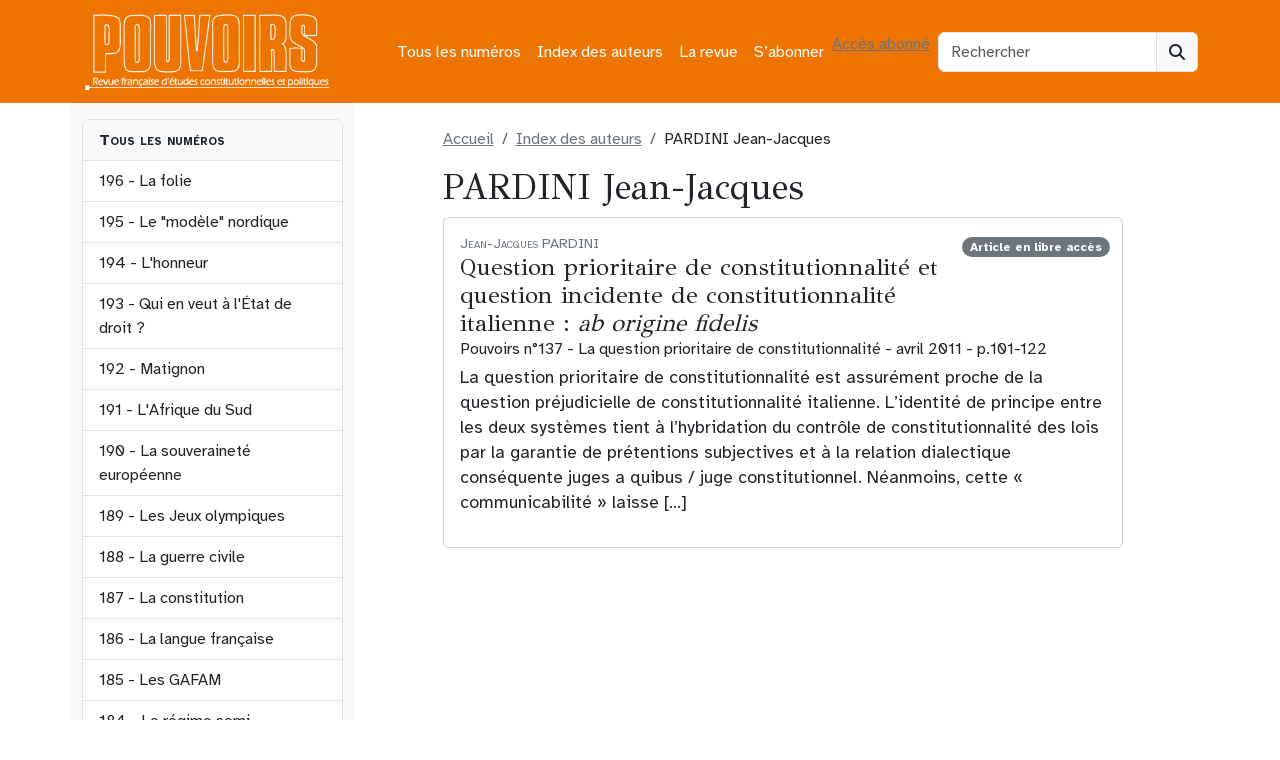

--- FILE ---
content_type: text/html; charset=UTF-8
request_url: https://revue-pouvoirs.fr/auteurs/pardini-jean-jacques/
body_size: 12150
content:
<!doctype html><html lang="fr-FR"><head><meta charset="UTF-8"><meta name="viewport" content="width=device-width, initial-scale=1"><link rel="profile" href="https://gmpg.org/xfn/11"><link rel="apple-touch-icon" sizes="180x180" href="https://revue-pouvoirs.fr/wp-content/themes/bootscore-child-main/img/favicon/apple-touch-icon.png"><link rel="icon" type="image/png" sizes="32x32" href="https://revue-pouvoirs.fr/wp-content/themes/bootscore-child-main/img/favicon/favicon-32x32.png"><link rel="icon" type="image/png" sizes="16x16" href="https://revue-pouvoirs.fr/wp-content/themes/bootscore-child-main/img/favicon/favicon-16x16.png"><link rel="manifest" href="https://revue-pouvoirs.fr/wp-content/themes/bootscore-child-main/img/favicon/site.webmanifest"><link rel="mask-icon" href="https://revue-pouvoirs.fr/wp-content/themes/bootscore-child-main/img/favicon/safari-pinned-tab.svg" color="#0d6efd"><meta name="msapplication-TileColor" content="#ffffff"><meta name="theme-color" content="#ffffff"><meta name='robots' content='index, follow, max-image-preview:large, max-snippet:-1, max-video-preview:-1' /> <script defer src="[data-uri]"></script><script defer type="text/javascript" src="https://tarteaucitron.io/load.js?locale=fr&iswordpress=true&domain=revue-pouvoirs.fr&uuid=b763739f18ce4b6c9a5f5e298cfcd5d840ba897b"></script> <style id="aoatfcss" media="all">:root,[data-bs-theme=light]{--bs-blue:#0d6efd;--bs-indigo:#6610f2;--bs-purple:#6f42c1;--bs-pink:#d63384;--bs-red:#dc3545;--bs-orange:#ed7401;--bs-yellow:#ffc107;--bs-green:#198754;--bs-teal:#20c997;--bs-cyan:#0dcaf0;--bs-black:#000;--bs-white:#fff;--bs-gray:#6c757d;--bs-gray-dark:#343a40;--bs-gray-100:#f8f9fa;--bs-gray-200:#e9ecef;--bs-gray-300:#dee2e6;--bs-gray-400:#ced4da;--bs-gray-500:#adb5bd;--bs-gray-600:#6c757d;--bs-gray-700:#495057;--bs-gray-800:#343a40;--bs-gray-900:#212529;--bs-primary:#6c757d;--bs-secondary:#6c757d}</style><link rel="stylesheet" media="print" href="https://revue-pouvoirs.fr/wp-content/cache/autoptimize/css/autoptimize_14eead92b0f6f26c825c82bb57abe343.css" onload="this.onload=null;this.media='all';"><noscript id="aonoscrcss"><link media="all" href="https://revue-pouvoirs.fr/wp-content/cache/autoptimize/css/autoptimize_14eead92b0f6f26c825c82bb57abe343.css" rel="stylesheet"></noscript><title>PARDINI Jean-Jacques dans Pouvoirs, revue française d&#039;études constitutionnelles et politiques</title><meta name="description" content="Tous les articles de PARDINI Jean-Jacques dans Pouvoirs, revue française d&#039;études constitutionnelles et politiques" /><link rel="canonical" href="https://revue-pouvoirs.fr/auteurs/pardini-jean-jacques/" /><meta property="og:locale" content="fr_FR" /><meta property="og:type" content="article" /><meta property="og:title" content="PARDINI Jean-Jacques dans Pouvoirs, revue française d&#039;études constitutionnelles et politiques" /><meta property="og:description" content="Tous les articles de PARDINI Jean-Jacques dans Pouvoirs, revue française d&#039;études constitutionnelles et politiques" /><meta property="og:url" content="https://revue-pouvoirs.fr/auteurs/pardini-jean-jacques/" /><meta property="og:site_name" content="Pouvoirs, revue française d&#039;études constitutionnelles et politiques" /><meta name="twitter:card" content="summary_large_image" /><link rel="alternate" type="application/rss+xml" title="Pouvoirs, revue française d&#039;études constitutionnelles et politiques &raquo; Flux" href="https://revue-pouvoirs.fr/feed/" /><link rel="alternate" type="application/rss+xml" title="Flux pour Pouvoirs, revue française d&#039;études constitutionnelles et politiques &raquo; PARDINI Jean-Jacques Auteur" href="https://revue-pouvoirs.fr/auteurs/pardini-jean-jacques/feed/" /> <noscript><link rel='stylesheet' href='https://fonts.googleapis.com/css2?family=GFS+Didot&#038;display=swap&#038;ver=6.9' type='text/css' media='all' /></noscript><link rel='stylesheet' id='typo1-css' href='https://fonts.googleapis.com/css2?family=GFS+Didot&#038;display=swap&#038;ver=6.9' type='text/css' media='print' onload="this.onload=null;this.media='all';" /> <script type="text/javascript" src="https://revue-pouvoirs.fr/wp-includes/js/jquery/jquery.min.js?ver=3.7.1" id="jquery-core-js"></script> <script defer type="text/javascript" src="https://revue-pouvoirs.fr/wp-includes/js/jquery/jquery-migrate.min.js?ver=3.4.1" id="jquery-migrate-js"></script> <link rel="https://api.w.org/" href="https://revue-pouvoirs.fr/wp-json/" /><link rel="EditURI" type="application/rsd+xml" title="RSD" href="https://revue-pouvoirs.fr/xmlrpc.php?rsd" /><meta name="generator" content="WordPress 6.9" /><link rel="icon" href="https://revue-pouvoirs.fr/wp-content/uploads/2023/08/cropped-android-chrome-512x512-1-32x32.png" sizes="32x32" /><link rel="icon" href="https://revue-pouvoirs.fr/wp-content/uploads/2023/08/cropped-android-chrome-512x512-1-192x192.png" sizes="192x192" /><link rel="apple-touch-icon" href="https://revue-pouvoirs.fr/wp-content/uploads/2023/08/cropped-android-chrome-512x512-1-180x180.png" /><meta name="msapplication-TileImage" content="https://revue-pouvoirs.fr/wp-content/uploads/2023/08/cropped-android-chrome-512x512-1-270x270.png" /></head><body class="archive tax-auteur term-pardini-jean-jacques term-1435 wp-theme-bootscore-main wp-child-theme-bootscore-child-main hfeed"><div id="page" class="site"><header id="masthead" class="site-header"><div class="bg-body-tertiary"><nav id="nav-main" class="navbar navbar-expand-lg"><div class="container"> <a class="navbar-brand xs d-md-none" href="https://revue-pouvoirs.fr"><img src="https://revue-pouvoirs.fr/wp-content/themes/bootscore-child-main/img/logo/LogoPouvoirs.png" alt="logo" class="logo xs"></a> <a class="navbar-brand md d-none d-md-block" href="https://revue-pouvoirs.fr"><img src="https://revue-pouvoirs.fr/wp-content/themes/bootscore-child-main/img/logo/LogoPouvoirs.png" alt="logo" class="logo md" style="width:250px;height:77px;"></a><div class="offcanvas offcanvas-end" tabindex="-1" id="offcanvas-navbar"><div class="offcanvas-header"> <span class="h5 offcanvas-title">Menu</span> <button type="button" class="btn-close text-reset" data-bs-dismiss="offcanvas" aria-label="Close"></button></div><div class="offcanvas-body"><ul id="bootscore-navbar" class="navbar-nav ms-auto "><li  id="menu-item-5343" class="menu-item menu-item-type-post_type menu-item-object-page nav-item nav-item-5343"><a href="https://revue-pouvoirs.fr/tous-les-numeros/" class="nav-link ">Tous les numéros</a></li><li  id="menu-item-5351" class="menu-item menu-item-type-post_type menu-item-object-page nav-item nav-item-5351"><a href="https://revue-pouvoirs.fr/index-des-auteurs/" class="nav-link ">Index des auteurs</a></li><li  id="menu-item-23" class="menu-item menu-item-type-post_type menu-item-object-page nav-item nav-item-23"><a href="https://revue-pouvoirs.fr/la-revue/" class="nav-link ">La revue</a></li><li  id="menu-item-5346" class="menu-item menu-item-type-post_type menu-item-object-page nav-item nav-item-5346"><a href="https://revue-pouvoirs.fr/sabonner/" class="nav-link ">S’abonner</a></li></ul> <a class="btn btn-light" href="
 https://revue-pouvoirs.fr/wp-login.php?redirect_to=https%3A%2F%2Frevue-pouvoirs.fr%2Fpardini-jean-jacques    			" title="Accès abonnés" rel="home">Accès abonné</a></div></div><div class="header-actions d-flex align-items-center"><div class="d-none d-lg-block ms-1 ms-md-2 top-nav-search-lg"><div class="top-nav-search"><form class="searchform input-group" method="get" action="https://revue-pouvoirs.fr/"> <input type="text" name="s" class="form-control" placeholder="Rechercher"> <button type="submit" class="input-group-text btn btn-light"><i class="fa-solid fa-magnifying-glass"></i><span class="visually-hidden-focusable">Search</span></button></form></div></div> <button class="btn btn-outline-light d-lg-none ms-1 ms-md-2 top-nav-search-md" type="button" data-bs-toggle="collapse" data-bs-target="#collapse-search" aria-expanded="false" aria-controls="collapse-search"> <i class="fa-solid fa-magnifying-glass"></i><span class="visually-hidden-focusable">Search</span> </button> <button class="btn btn-light d-lg-none ms-1 ms-md-2" type="button" data-bs-toggle="offcanvas" data-bs-target="#offcanvas-navbar" aria-controls="offcanvas-navbar"> <i class="fa-solid fa-bars"></i><span class="visually-hidden-focusable">Menu</span> </button></div></div></nav><div class="collapse container d-lg-none mb-2" id="collapse-search"><div class="top-nav-search"><form class="searchform input-group" method="get" action="https://revue-pouvoirs.fr/"> <input type="text" name="s" class="form-control" placeholder="Rechercher"> <button type="submit" class="input-group-text btn btn-light"><i class="fa-solid fa-magnifying-glass"></i><span class="visually-hidden-focusable">Search</span></button></form></div></div></div></header><div id="content" class="site-content container py-0 mt-0"><div id="primary" class="content-area"><div class="row"><div class="col-sm-3 d-none d-sm-block bg-light py-sm-3"><div class="list-group overflow-auto w-100" style="max-height:700px;"> <a class="list-group-item bg-light fw-bold small-caps">Tous les numéros</a> <a href="https://revue-pouvoirs.fr/la-folie" class="list-group-item list-group-item-action"> 196 - La folie </a> <a href="https://revue-pouvoirs.fr/le-modele-nordique" class="list-group-item list-group-item-action"> 195 - Le "modèle" nordique </a> <a href="https://revue-pouvoirs.fr/lhonneur" class="list-group-item list-group-item-action"> 194 - L'honneur </a> <a href="https://revue-pouvoirs.fr/qui-en-veut-a-letat-de-droit" class="list-group-item list-group-item-action"> 193 - Qui en veut à l'État de droit ? </a> <a href="https://revue-pouvoirs.fr/matignon" class="list-group-item list-group-item-action"> 192 - Matignon </a> <a href="https://revue-pouvoirs.fr/lafrique-du-sud" class="list-group-item list-group-item-action"> 191 - L'Afrique du Sud </a> <a href="https://revue-pouvoirs.fr/la-souverainete-europeenne" class="list-group-item list-group-item-action"> 190 - La souveraineté européenne </a> <a href="https://revue-pouvoirs.fr/les-jeux-olympiques" class="list-group-item list-group-item-action"> 189 - Les Jeux olympiques </a> <a href="https://revue-pouvoirs.fr/la-guerre-civile" class="list-group-item list-group-item-action"> 188 - La guerre civile </a> <a href="https://revue-pouvoirs.fr/la-constitution" class="list-group-item list-group-item-action"> 187 - La constitution </a> <a href="https://revue-pouvoirs.fr/la-langue-francaise" class="list-group-item list-group-item-action"> 186 - La langue française </a> <a href="https://revue-pouvoirs.fr/185-les-gafam-378" class="list-group-item list-group-item-action"> 185 - Les GAFAM </a> <a href="https://revue-pouvoirs.fr/184-les-regimes-semi-presidentiels-377" class="list-group-item list-group-item-action"> 184 - Le régime semi-présidentiel </a> <a href="https://revue-pouvoirs.fr/183-la-mediterranee-376" class="list-group-item list-group-item-action"> 183 - La Méditerranée </a> <a href="https://revue-pouvoirs.fr/182-elisabeth-ii-375" class="list-group-item list-group-item-action"> 182 - Élisabeth II </a> <a href="https://revue-pouvoirs.fr/181-racismes-et-antiracismes-374" class="list-group-item list-group-item-action"> 181 - Racismes et antiracismes </a> <a href="https://revue-pouvoirs.fr/180-l-elysee-373" class="list-group-item list-group-item-action"> 180 - L'Élysée </a> <a href="https://revue-pouvoirs.fr/179-les-clivages-politiques-372" class="list-group-item list-group-item-action"> 179 - Les clivages politiques </a> <a href="https://revue-pouvoirs.fr/178-la-justice-regards-critiques" class="list-group-item list-group-item-action"> 178 - La Justice. regards critiques </a> <a href="https://revue-pouvoirs.fr/177-que-peut-l-etat-370" class="list-group-item list-group-item-action"> 177 - Que peut l’État ? </a> <a href="https://revue-pouvoirs.fr/176-la-nouvelle-algerie-369" class="list-group-item list-group-item-action"> 176 - La nouvelle Algérie </a> <a href="https://revue-pouvoirs.fr/175-la-democratie-participative-368" class="list-group-item list-group-item-action"> 175 - La démocratie participative </a> <a href="https://revue-pouvoirs.fr/174-de-gaulle-367" class="list-group-item list-group-item-action"> 174 - De Gaulle </a> <a href="https://revue-pouvoirs.fr/173-les-nouveaux-feminismes" class="list-group-item list-group-item-action"> 173 - Les nouveaux féminismes </a> <a href="https://revue-pouvoirs.fr/172-trump" class="list-group-item list-group-item-action"> 172 - Trump </a> <a href="https://revue-pouvoirs.fr/171-le-mexique-363" class="list-group-item list-group-item-action"> 171 - Le Mexique </a> <a href="https://revue-pouvoirs.fr/170-l-intelligence-artificielle-362" class="list-group-item list-group-item-action"> 170 - L'intelligence artificielle </a> <a href="https://revue-pouvoirs.fr/169-les-democratures-361" class="list-group-item list-group-item-action"> 169 - Les démocratures </a> <a href="https://revue-pouvoirs.fr/168-bercy-360" class="list-group-item list-group-item-action"> 168 - Bercy </a> <a href="https://revue-pouvoirs.fr/167-les-deux-corees-359" class="list-group-item list-group-item-action"> 167 - Les deux Corées </a> <a href="https://revue-pouvoirs.fr/166-la-ve-republique-nouvelles" class="list-group-item list-group-item-action"> 166 - La Ve République - nouveaux regards </a> <a href="https://revue-pouvoirs.fr/165-les-frontieres-357" class="list-group-item list-group-item-action"> 165 - Les frontières </a> <a href="https://revue-pouvoirs.fr/164-la-datacratie" class="list-group-item list-group-item-action"> 164 - La Datacratie </a> <a href="https://revue-pouvoirs.fr/163-les-partis-politiques" class="list-group-item list-group-item-action"> 163 - Les partis politiques </a> <a href="https://revue-pouvoirs.fr/162-le-vatican" class="list-group-item list-group-item-action"> 162 - Le Vatican </a> <a href="https://revue-pouvoirs.fr/161-la-france-et-ses-elites" class="list-group-item list-group-item-action"> 161 - La France et ses élites </a> <a href="https://revue-pouvoirs.fr/160-la-nationalite-352" class="list-group-item list-group-item-action"> 160 - La Nationalité </a> <a href="https://revue-pouvoirs.fr/159-le-senat-pour-quoi-faire" class="list-group-item list-group-item-action"> 159 - Le Sénat, pour quoi faire ? </a> <a href="https://revue-pouvoirs.fr/158-la-lutte-contre-le-terrorisme-350" class="list-group-item list-group-item-action"> 158 - La lutte contre le terrorisme </a> <a href="https://revue-pouvoirs.fr/157-le-front-national-349" class="list-group-item list-group-item-action"> 157 - Le Front national </a> <a href="https://revue-pouvoirs.fr/156-la-tunisie-348" class="list-group-item list-group-item-action"> 156 - La Tunisie </a> <a href="https://revue-pouvoirs.fr/155-desobeir-en-democratie-347" class="list-group-item list-group-item-action"> 155 - Désobéir en démocratie </a> <a href="https://revue-pouvoirs.fr/154-les-primaires-346" class="list-group-item list-group-item-action"> 154 - Les primaires </a> <a href="https://revue-pouvoirs.fr/153-les-archives-345" class="list-group-item list-group-item-action"> 153 - Les archives </a> <a href="https://revue-pouvoirs.fr/152-emirats-et-monarchies-du-golfe" class="list-group-item list-group-item-action"> 152 - Émirats et monarchies du Golfe </a> <a href="https://revue-pouvoirs.fr/151-les-impots" class="list-group-item list-group-item-action"> 151 - Les impôts </a> <a href="https://revue-pouvoirs.fr/150-franklin-d-roosevelt-341" class="list-group-item list-group-item-action"> 150 - Franklin D. Roosevelt </a> <a href="https://revue-pouvoirs.fr/149-la-gouvernance-europeenne340" class="list-group-item list-group-item-action"> 149 - La gouvernance européenne </a> <a href="https://revue-pouvoirs.fr/148-le-maire-339" class="list-group-item list-group-item-action"> 148 - Le Maire </a> <a href="https://revue-pouvoirs.fr/147-les-conflits-d-interets-338" class="list-group-item list-group-item-action"> 147 - Les conflits d'intérêts </a> <a href="https://revue-pouvoirs.fr/146-le-renouveau-du-parlement-337" class="list-group-item list-group-item-action"> 146 - Le renouveau du Parlement </a> <a href="https://revue-pouvoirs.fr/145-le-maroc336" class="list-group-item list-group-item-action"> 145 - Le Maroc </a> <a href="https://revue-pouvoirs.fr/144-les-refugies333" class="list-group-item list-group-item-action"> 144 - Les réfugiés </a> <a href="https://revue-pouvoirs.fr/143-la-separation-des-pouvoirs-331" class="list-group-item list-group-item-action"> 143 - La séparation des pouvoirs </a> <a href="https://revue-pouvoirs.fr/142-les-etats-sous-la-contrainte" class="list-group-item list-group-item-action"> 142 - Les Etats sous la contrainte économique </a> <a href="https://revue-pouvoirs.fr/141-l-australie" class="list-group-item list-group-item-action"> 141 - L'Australie </a> <a href="https://revue-pouvoirs.fr/140-les-avocats" class="list-group-item list-group-item-action"> 140 - Les avocats </a> <a href="https://revue-pouvoirs.fr/139-les-jeux-d-argent" class="list-group-item list-group-item-action"> 139 - Les jeux d'argent </a> <a href="https://revue-pouvoirs.fr/138-la-candidature-a-la" class="list-group-item list-group-item-action"> 138 - La candidature à la présidentielle </a> <a href="https://revue-pouvoirs.fr/137-la-question-prioritaire-de" class="list-group-item list-group-item-action"> 137 - La Question prioritaire de constitutionnalité </a> <a href="https://revue-pouvoirs.fr/136-la-belgique" class="list-group-item list-group-item-action"> 136 - La Belgique </a> <a href="https://revue-pouvoirs.fr/135-la-prison" class="list-group-item list-group-item-action"> 135 - La Prison </a> <a href="https://revue-pouvoirs.fr/134-le-controle-parlementaire" class="list-group-item list-group-item-action"> 134 - Le contrôle parlementaire </a> <a href="https://revue-pouvoirs.fr/133-la-californie" class="list-group-item list-group-item-action"> 133 - La Californie </a> <a href="https://revue-pouvoirs.fr/132-le-crime-organise" class="list-group-item list-group-item-action"> 132 - Le crime organisé </a> <a href="https://revue-pouvoirs.fr/131-les-animaux" class="list-group-item list-group-item-action"> 131 - Les animaux </a> <a href="https://revue-pouvoirs.fr/130-l-etat-des-libertes" class="list-group-item list-group-item-action"> 130 - L'état des libertés </a> <a href="https://revue-pouvoirs.fr/129-la-democratie-en-afrique" class="list-group-item list-group-item-action"> 129 - La démocratie en Afrique </a> <a href="https://revue-pouvoirs.fr/128-la-penalisation" class="list-group-item list-group-item-action"> 128 - La pénalisation </a> <a href="https://revue-pouvoirs.fr/127-droit-et-environnement" class="list-group-item list-group-item-action"> 127 - Droit et environnement </a> <a href="https://revue-pouvoirs.fr/126-la-ve-republique" class="list-group-item list-group-item-action"> 126 - La Ve République </a> <a href="https://revue-pouvoirs.fr/125-l-armee-francaise243" class="list-group-item list-group-item-action"> 125 - L'armée française </a> <a href="https://revue-pouvoirs.fr/124-l-espagne" class="list-group-item list-group-item-action"> 124 - L'Espagne </a> <a href="https://revue-pouvoirs.fr/123-le-conseil-d-etat" class="list-group-item list-group-item-action"> 123 - Le Conseil d'État </a> <a href="https://revue-pouvoirs.fr/122-l-education-nationale" class="list-group-item list-group-item-action"> 122 - L'Éducation nationale </a> <a href="https://revue-pouvoirs.fr/121-le-rugby" class="list-group-item list-group-item-action"> 121 - Le rugby </a> <a href="https://revue-pouvoirs.fr/120-voter" class="list-group-item list-group-item-action"> 120 - Voter </a> <a href="https://revue-pouvoirs.fr/119-la-democratie-sous-controle" class="list-group-item list-group-item-action"> 119 - La démocratie sous contrôle médiatique </a> <a href="https://revue-pouvoirs.fr/118-la-pologne" class="list-group-item list-group-item-action"> 118 - La Pologne </a> <a href="https://revue-pouvoirs.fr/117-serviteurs-de-l-etat" class="list-group-item list-group-item-action"> 117 - Serviteurs de l'État </a> <a href="https://revue-pouvoirs.fr/116-la-rue" class="list-group-item list-group-item-action"> 116 - La rue </a> <a href="https://revue-pouvoirs.fr/115-la-turquie" class="list-group-item list-group-item-action"> 115 - La Turquie </a> <a href="https://revue-pouvoirs.fr/114-la-loi" class="list-group-item list-group-item-action"> 114 - La loi </a> <a href="https://revue-pouvoirs.fr/113-l-outre-mer" class="list-group-item list-group-item-action"> 113 - L'outre-mer </a> <a href="https://revue-pouvoirs.fr/112-la-russie-de-poutine" class="list-group-item list-group-item-action"> 112 - La Russie de Poutine </a> <a href="https://revue-pouvoirs.fr/111-discrimination-positive" class="list-group-item list-group-item-action"> 111 - Discrimination positive </a> <a href="https://revue-pouvoirs.fr/109-l-onu" class="list-group-item list-group-item-action"> 109 - L'ONU </a> <a href="https://revue-pouvoirs.fr/108-l-opposition" class="list-group-item list-group-item-action"> 108 - L'opposition </a> <a href="https://revue-pouvoirs.fr/107-le-code-civil" class="list-group-item list-group-item-action"> 107 - Le Code civil </a> <a href="https://revue-pouvoirs.fr/106-les-nouveaux-etats-de-l-union" class="list-group-item list-group-item-action"> 106 - Les nouveaux États de l'Union </a> <a href="https://revue-pouvoirs.fr/105-le-conseil-constitutionnel" class="list-group-item list-group-item-action"> 105 - Le Conseil constitutionnel </a> <a href="https://revue-pouvoirs.fr/104-islam-et-democratie" class="list-group-item list-group-item-action"> 104 - Islam et démocratie </a> <a href="https://revue-pouvoirs.fr/103-l-italie" class="list-group-item list-group-item-action"> 103 - L'Italie </a> <a href="https://revue-pouvoirs.fr/102-la-police" class="list-group-item list-group-item-action"> 102 - La police </a> <a href="https://revue-pouvoirs.fr/101-le-football" class="list-group-item list-group-item-action"> 101 - Le football </a> <a href="https://revue-pouvoirs.fr/99-la-nouvelle-ve-republique" class="list-group-item list-group-item-action"> 99 - La nouvelle Ve République </a> <a href="https://revue-pouvoirs.fr/98-l-amerique-latine" class="list-group-item list-group-item-action"> 98 - L'Amérique latine </a> <a href="https://revue-pouvoirs.fr/97-transparence-et-secret" class="list-group-item list-group-item-action"> 97 - Transparence et secret </a> <a href="https://revue-pouvoirs.fr/96-les-cours-europeennes" class="list-group-item list-group-item-action"> 96 - Les cours européennes. Luxembourg et Strasbourg </a> <a href="https://revue-pouvoirs.fr/95-la-commune-en-france-et-en" class="list-group-item list-group-item-action"> 95 - La commune en France et en Europe </a> <a href="https://revue-pouvoirs.fr/94-l-etat-providence" class="list-group-item list-group-item-action"> 94 - L'État-providence </a> <a href="https://revue-pouvoirs.fr/93-le-royaume-uni-de-tony-blair" class="list-group-item list-group-item-action"> 93 - Le Royaume-Uni de Tony Blair </a> <a href="https://revue-pouvoirs.fr/92-la-responsabilite-des" class="list-group-item list-group-item-action"> 92 - La responsabilité des gouvernants </a> <a href="https://revue-pouvoirs.fr/91-la-cohabitation" class="list-group-item list-group-item-action"> 91 - La cohabitation </a> <a href="https://revue-pouvoirs.fr/90-l-inde" class="list-group-item list-group-item-action"> 90 - L'Inde </a> <a href="https://revue-pouvoirs.fr/89-le-pouvoir-medical" class="list-group-item list-group-item-action"> 89 - Le pouvoir médical </a> <a href="https://revue-pouvoirs.fr/88-la-politique-etrangere-aujourd" class="list-group-item list-group-item-action"> 88 - La politique étrangère aujourd'hui </a> <a href="https://revue-pouvoirs.fr/87-l-extreme-droite-en-europe" class="list-group-item list-group-item-action"> 87 - L'extrême droite en Europe </a> <a href="https://revue-pouvoirs.fr/84-la-liberte" class="list-group-item list-group-item-action"> 84 - La liberté </a> <a href="https://revue-pouvoirs.fr/83-le-premier-ministre" class="list-group-item list-group-item-action"> 83 - Le Premier ministre </a> <a href="https://revue-pouvoirs.fr/82-femmes-en-politique" class="list-group-item list-group-item-action"> 82 - Femmes en politique </a> <a href="https://revue-pouvoirs.fr/81-la-chine-apres-deng" class="list-group-item list-group-item-action"> 81 - La Chine après Deng </a> <a href="https://revue-pouvoirs.fr/80-l-ena" class="list-group-item list-group-item-action"> 80 - L'ENA </a> <a href="https://revue-pouvoirs.fr/79-les-groupes-d-interet" class="list-group-item list-group-item-action"> 79 - Les groupes d'intérêt </a> <a href="https://revue-pouvoirs.fr/78-les-monarchies" class="list-group-item list-group-item-action"> 78 - Les monarchies </a> <a href="https://revue-pouvoirs.fr/77-le-referendum" class="list-group-item list-group-item-action"> 77 - Le référendum </a> <a href="https://revue-pouvoirs.fr/76-la-ive-republique" class="list-group-item list-group-item-action"> 76 - La IVe République </a> <a href="https://revue-pouvoirs.fr/75-la-laicite" class="list-group-item list-group-item-action"> 75 - La laïcité </a> <a href="https://revue-pouvoirs.fr/74-les-juges" class="list-group-item list-group-item-action"> 74 - Les juges </a> <a href="https://revue-pouvoirs.fr/73-la-democratie-municipale" class="list-group-item list-group-item-action"> 73 - La démocratie municipale </a> <a href="https://revue-pouvoirs.fr/72-israel" class="list-group-item list-group-item-action"> 72 - Israël </a> <a href="https://revue-pouvoirs.fr/71-le-nouveau-japon" class="list-group-item list-group-item-action"> 71 - Le nouveau Japon </a> <a href="https://revue-pouvoirs.fr/70-l-argent-des-elections" class="list-group-item list-group-item-action"> 70 - L'argent des élections </a> <a href="https://revue-pouvoirs.fr/69-europe-de-la-communaute-a-l" class="list-group-item list-group-item-action"> 69 - Europe, de la Communauté à l'Union </a> <a href="https://revue-pouvoirs.fr/68-qui-gouverne-la-france" class="list-group-item list-group-item-action"> 68 - Qui gouverne la France ? </a> <a href="https://revue-pouvoirs.fr/67-la-souverainete" class="list-group-item list-group-item-action"> 67 - La souveraineté </a> <a href="https://revue-pouvoirs.fr/66-l-allemagne" class="list-group-item list-group-item-action"> 66 - L'Allemagne </a> <a href="https://revue-pouvoirs.fr/65-morale-et-politique" class="list-group-item list-group-item-action"> 65 - Morale et politique </a> <a href="https://revue-pouvoirs.fr/64-le-parlement" class="list-group-item list-group-item-action"> 64 - Le Parlement </a> <a href="https://revue-pouvoirs.fr/63-campagne-electorale" class="list-group-item list-group-item-action"> 63 - Campagne électorale </a> <a href="https://revue-pouvoirs.fr/62-lislam-dans-la-cite" class="list-group-item list-group-item-action"> 62 - L'Islam dans la cité </a> <a href="https://revue-pouvoirs.fr/61-le-sport" class="list-group-item list-group-item-action"> 61 - Le sport </a> <a href="https://revue-pouvoirs.fr/60-la-decentralisation" class="list-group-item list-group-item-action"> 60 - La décentralisation </a> <a href="https://revue-pouvoirs.fr/59-la-cour-supreme-des-etats-unis" class="list-group-item list-group-item-action"> 59 - La Cour Suprême des Etats-Unis </a> <a href="https://revue-pouvoirs.fr/58-la-france-en-guerre" class="list-group-item list-group-item-action"> 58 - La France en guerre </a> <a href="https://revue-pouvoirs.fr/57-nationalismes" class="list-group-item list-group-item-action"> 57 - Nationalismes </a> <a href="https://revue-pouvoirs.fr/56-bioethique" class="list-group-item list-group-item-action"> 56 - Bioéthique </a> <a href="https://revue-pouvoirs.fr/55-droit-penal" class="list-group-item list-group-item-action"> 55 - Droit pénal </a> <a href="https://revue-pouvoirs.fr/54-la-belgique" class="list-group-item list-group-item-action"> 54 - La Belgique </a> <a href="https://revue-pouvoirs.fr/53-le-ministere-des-finances" class="list-group-item list-group-item-action"> 53 - Le ministère des Finances </a> <a href="https://revue-pouvoirs.fr/52-democratie" class="list-group-item list-group-item-action"> 52 - Démocratie </a> <a href="https://revue-pouvoirs.fr/51-television" class="list-group-item list-group-item-action"> 51 - Télévision </a> <a href="https://revue-pouvoirs.fr/50-1789-1989-histoire-constitutionnelle" class="list-group-item list-group-item-action"> 50 - 1789-1989 Histoire constitutionnelle </a> <a href="https://revue-pouvoirs.fr/49-la-ve-republique-30-ans" class="list-group-item list-group-item-action"> 49 - La Ve République - 30 ans </a> <a href="https://revue-pouvoirs.fr/48-europe-1993" class="list-group-item list-group-item-action"> 48 - Europe 1993 </a> <a href="https://revue-pouvoirs.fr/47-limmigration" class="list-group-item list-group-item-action"> 47 - L'immigration </a> <a href="https://revue-pouvoirs.fr/46-droit-administratif-bilan-critique" class="list-group-item list-group-item-action"> 46 - Droit administratif. Bilan critique </a> <a href="https://revue-pouvoirs.fr/45-lurss-de-gorbatchev" class="list-group-item list-group-item-action"> 45 - L'URSS de Gorbatchev </a> <a href="https://revue-pouvoirs.fr/44-le-senat" class="list-group-item list-group-item-action"> 44 - Le Sénat </a> <a href="https://revue-pouvoirs.fr/43-la-suisse" class="list-group-item list-group-item-action"> 43 - La Suisse </a> <a href="https://revue-pouvoirs.fr/42-la-tradition-politique" class="list-group-item list-group-item-action"> 42 - La tradition politique </a> <a href="https://revue-pouvoirs.fr/41-le-president" class="list-group-item list-group-item-action"> 41 - Le président </a> <a href="https://revue-pouvoirs.fr/40-des-fonctionnaires-politises" class="list-group-item list-group-item-action"> 40 - Des fonctionnaires politisés </a> <a href="https://revue-pouvoirs.fr/39-mai-68" class="list-group-item list-group-item-action"> 39 - Mai 68 </a> <a href="https://revue-pouvoirs.fr/38-larmee" class="list-group-item list-group-item-action"> 38 - L'armée </a> <a href="https://revue-pouvoirs.fr/37-la-grande-bretagne" class="list-group-item list-group-item-action"> 37 - La Grande-Bretagne </a> <a href="https://revue-pouvoirs.fr/36-le-ministre" class="list-group-item list-group-item-action"> 36 - Le ministre </a> <a href="https://revue-pouvoirs.fr/35-le-japon" class="list-group-item list-group-item-action"> 35 - Le Japon </a> <a href="https://revue-pouvoirs.fr/34-l-assemblee" class="list-group-item list-group-item-action"> 34 - L'Assemblée </a> <a href="https://revue-pouvoirs.fr/33-les-sondages" class="list-group-item list-group-item-action"> 33 - Les sondages </a> <a href="https://revue-pouvoirs.fr/32-la-representation-proportionnelle" class="list-group-item list-group-item-action"> 32 - La représentation proportionnelle </a> <a href="https://revue-pouvoirs.fr/31-la-corruption" class="list-group-item list-group-item-action"> 31 - La corruption </a> <a href="https://revue-pouvoirs.fr/30-l-ecole" class="list-group-item list-group-item-action"> 30 - L'école </a> <a href="https://revue-pouvoirs.fr/29-les-etats-unis" class="list-group-item list-group-item-action"> 29 - Les Etats-Unis </a> <a href="https://revue-pouvoirs.fr/28-le-rpr" class="list-group-item list-group-item-action"> 28 - Le RPR </a> <a href="https://revue-pouvoirs.fr/27-le-mendesisme" class="list-group-item list-group-item-action"> 27 - Le mendésisme </a> <a href="https://revue-pouvoirs.fr/26-le-pouvoir-syndical" class="list-group-item list-group-item-action"> 26 - Le pouvoir syndical </a> <a href="https://revue-pouvoirs.fr/25-les-pouvoirs-africains" class="list-group-item list-group-item-action"> 25 - Les pouvoirs africains </a> <a href="https://revue-pouvoirs.fr/24-le-maire" class="list-group-item list-group-item-action"> 24 - Le maire </a> <a href="https://revue-pouvoirs.fr/23-l-impot" class="list-group-item list-group-item-action"> 23 - L'impôt </a> <a href="https://revue-pouvoirs.fr/22-la-rfa" class="list-group-item list-group-item-action"> 22 - LA RFA </a> <a href="https://revue-pouvoirs.fr/21-le-systeme-communiste-mondial" class="list-group-item list-group-item-action"> 21 - Le système communiste mondial </a> <a href="https://revue-pouvoirs.fr/20-81-la-gauche-au-pouvoir" class="list-group-item list-group-item-action"> 20 - 81, la gauche au pouvoir </a> <a href="https://revue-pouvoirs.fr/19-regions" class="list-group-item list-group-item-action"> 19 - Régions </a> <a href="https://revue-pouvoirs.fr/18-italie" class="list-group-item list-group-item-action"> 18 - Italie </a> <a href="https://revue-pouvoirs.fr/17-le-pouvoir-dans-leglise" class="list-group-item list-group-item-action"> 17 - Le pouvoir dans l'Église </a> <a href="https://revue-pouvoirs.fr/16-la-justice" class="list-group-item list-group-item-action"> 16 - La justice </a> <a href="https://revue-pouvoirs.fr/15-la-negociation" class="list-group-item list-group-item-action"> 15 - La négociation </a> <a href="https://revue-pouvoirs.fr/14-elire-un-president" class="list-group-item list-group-item-action"> 14 - Élire un Président </a> <a href="https://revue-pouvoirs.fr/13-le-conseil-constitutionnel" class="list-group-item list-group-item-action"> 13 - Le Conseil constitutionnel </a> <a href="https://revue-pouvoirs.fr/12-les-regimes-islamiques" class="list-group-item list-group-item-action"> 12 - Les régimes islamiques </a> <a href="https://revue-pouvoirs.fr/11-psychanalyse" class="list-group-item list-group-item-action"> 11 - Psychanalyse </a> <a href="https://revue-pouvoirs.fr/10-les-pouvoirs-de-crise" class="list-group-item list-group-item-action"> 10 - Les pouvoirs de crise </a> <a href="https://revue-pouvoirs.fr/09-le-giscardisme" class="list-group-item list-group-item-action"> 9 - Le giscardisme </a> <a href="https://revue-pouvoirs.fr/08-lespagne-democratique" class="list-group-item list-group-item-action"> 8 - L'Espagne démocratique </a> <a href="https://revue-pouvoirs.fr/07-le-regime-representatif" class="list-group-item list-group-item-action"> 7 - Le régime représentatif est-il démocratique ? </a> <a href="https://revue-pouvoirs.fr/06-lunion-sovietique" class="list-group-item list-group-item-action"> 6 - L'Union soviétique </a> <a href="https://revue-pouvoirs.fr/05-le-consensus" class="list-group-item list-group-item-action"> 5 - Le consensus </a> <a href="https://revue-pouvoirs.fr/04-la-ve-republique" class="list-group-item list-group-item-action"> 4 - La Ve République </a> <a href="https://revue-pouvoirs.fr/03-qui-gouverne-la-chine" class="list-group-item list-group-item-action"> 3 - Qui gouverne la Chine ? </a> <a href="https://revue-pouvoirs.fr/02-le-parlement-europeen" class="list-group-item list-group-item-action"> 2 - Le Parlement européen </a> <a href="https://revue-pouvoirs.fr/01-lalternance" class="list-group-item list-group-item-action"> 1 - L'alternance </a></div></div><div class="col-md-8 col-lg-9 mt-4"><main id="main" class="site-main max-width"><nav aria-label="breadcrumb"><ol class="breadcrumb" itemscope itemtype="https://schema.org/BreadcrumbList"><li class="breadcrumb-item"><a href="https://revue-pouvoirs.fr"><span itemprop="name">Accueil</span></a></li><li class="breadcrumb-item" itemprop="itemListElement" itemscope itemtype="https://schema.org/ListItem"> <a href="https://revue-pouvoirs.fr/index-des-auteurs/" itemprop="item"> <span itemprop="name">Index des auteurs</span> </a><meta itemprop="position" content="1"></li><li class="breadcrumb-item" itemprop="itemListElement" itemscope itemtype="https://schema.org/ListItem"> <span itemprop="name">PARDINI Jean-Jacques</span><meta itemprop="position" content="2"></li></ol></nav><h1>PARDINI Jean-Jacques</h1><div class="card horizontal mb-4"><div class="row g-0"><div class="col"><div class="card-body"><div class="row"><div class="col-12 col-sm-9"><p class="surtitre py-0 my-0">Jean-Jacques PARDINI</p><h2 class="h4 mb-0"> <a class="text-body text-decoration-none" href="https://revue-pouvoirs.fr/question-prioritaire-de/" class="stretched-link"> Question prioritaire de constitutionnalité et question incidente de constitutionnalité italienne : <i>ab origine fidelis</i> </a></h2></div><div class="col-12 col-sm-3 text-sm-end"><span class="badge bg-secondary rounded-pill">Article en libre accès</span></div></div><div class="row"><div class="col-12"> Pouvoirs n°137 - La question prioritaire de constitutionnalité - avril 2011 - p.101-122<p class="mt-1">La question prioritaire de constitutionnalité est assurément proche de la question préjudicielle de constitutionnalité italienne. L’identité de principe entre les deux systèmes tient à l’hybridation du contrôle de constitutionnalité des lois par la garantie de prétentions subjectives et à la relation dialectique conséquente juges a quibus / juge constitutionnel. Néanmoins, cette « communicabilité » laisse [&hellip;]</p></div></div></div></div></div></div></main></div></div></div></div><footer><div class="bootscore-footer bg-body-tertiary pt-4 pb-0"><div class="container"><div class="row"><div class="col-md-4 col-lg-4"><div class="footer_widget mb-4"><a href="https://www.seuil.com/collection/pouvoirs-4865"><img width="344" height="186" src="https://revue-pouvoirs.fr/wp-content/uploads/2023/07/logoSeuil.png" class="image wp-image-5354  attachment-medium size-medium" alt="Logo des Editions du Seuil" style="max-width: 100%; height: auto;" decoding="async" loading="lazy" /></a></div></div><div class="col-md-4 col-lg-4"><div class="footer_widget mb-4"><a href="https://www.cairn.info/revue-pouvoirs.htm"><img width="346" height="103" src="https://revue-pouvoirs.fr/wp-content/uploads/2023/07/Cairn.info_.png" class="image wp-image-5355  attachment-medium size-medium" alt="Logo de la plateforme de revues CAIRN" style="max-width: 100%; height: auto;" decoding="async" loading="lazy" /></a></div></div><div class="col-md-4 col-lg-4"><div class="footer_widget mb-4"><a href="https://abo.alternatives-economiques.fr/vpc/revues/pouvoirs"><img width="360" height="178" src="https://revue-pouvoirs.fr/wp-content/uploads/2023/07/Logo-alternatives-economiques-360x178.png" class="image wp-image-5356  attachment-medium size-medium" alt="" style="max-width: 100%; height: auto;" decoding="async" loading="lazy" srcset="https://revue-pouvoirs.fr/wp-content/uploads/2023/07/Logo-alternatives-economiques-360x178.png 360w, https://revue-pouvoirs.fr/wp-content/uploads/2023/07/Logo-alternatives-economiques.png 400w" sizes="auto, (max-width: 360px) 100vw, 360px" /></a></div></div></div><ul id="footer-menu" class="justify-content-center nav "><li  id="menu-item-8019" class="menu-item menu-item-type-post_type menu-item-object-page nav-item nav-item-8019"><a href="https://revue-pouvoirs.fr/mentions-legales/" class="nav-link ">Mentions légales</a></li><li  id="menu-item-8343" class="menu-item menu-item-type-post_type menu-item-object-page menu-item-privacy-policy nav-item nav-item-8343"><a href="https://revue-pouvoirs.fr/politique-de-confidentialite-2/" class="nav-link ">Politique de confidentialité</a></li></ul></div></div><div class="bootscore-info bg-body-tertiary text-body-tertiary border-top py-2 text-center"><div class="container"> <small class="bootscore-copyright"><span class="cr-symbol">&copy;</span>&nbsp;2026 Pouvoirs, revue française d&#039;études constitutionnelles et politiques</small></div></div></footer> <a href="#" class="btn btn-primary shadow top-button position-fixed zi-1020"><i class="fa-solid fa-chevron-up"></i><span class="visually-hidden-focusable">To top</span></a></div> <script type="speculationrules">{"prefetch":[{"source":"document","where":{"and":[{"href_matches":"/*"},{"not":{"href_matches":["/wp-*.php","/wp-admin/*","/wp-content/uploads/*","/wp-content/*","/wp-content/plugins/*","/wp-content/themes/bootscore-child-main/*","/wp-content/themes/bootscore-main/*","/*\\?(.+)"]}},{"not":{"selector_matches":"a[rel~=\"nofollow\"]"}},{"not":{"selector_matches":".no-prefetch, .no-prefetch a"}}]},"eagerness":"conservative"}]}</script> <script defer src="[data-uri]"></script> <script type="text/javascript" src="https://revue-pouvoirs.fr/wp-includes/js/dist/hooks.min.js?ver=dd5603f07f9220ed27f1" id="wp-hooks-js"></script> <script type="text/javascript" src="https://revue-pouvoirs.fr/wp-includes/js/dist/i18n.min.js?ver=c26c3dc7bed366793375" id="wp-i18n-js"></script> <script defer id="wp-i18n-js-after" src="[data-uri]"></script> <script defer type="text/javascript" src="https://revue-pouvoirs.fr/wp-content/cache/autoptimize/js/autoptimize_single_2e187162915b1d22fd4558fee30f5613.js?ver=6.0.2" id="swv-js"></script> <script defer id="contact-form-7-js-translations" src="[data-uri]"></script> <script defer id="contact-form-7-js-before" src="[data-uri]"></script> <script defer type="text/javascript" src="https://revue-pouvoirs.fr/wp-content/cache/autoptimize/js/autoptimize_single_2912c657d0592cc532dff73d0d2ce7bb.js?ver=6.0.2" id="contact-form-7-js"></script> <script defer type="text/javascript" src="https://revue-pouvoirs.fr/wp-content/cache/autoptimize/js/autoptimize_single_1e89670952427086ab9617865c82ff92.js?ver=6.9" id="custom-js-js"></script> <script defer type="text/javascript" src="https://revue-pouvoirs.fr/wp-content/themes/bootscore-main/js/lib/bootstrap.bundle.min.js?ver=202307111637" id="bootstrap-js"></script> <script defer id="bootscore-script-js-extra" src="[data-uri]"></script> <script defer type="text/javascript" src="https://revue-pouvoirs.fr/wp-content/cache/autoptimize/js/autoptimize_single_1da296ad1c22f2bf3297b07b27f0500d.js?ver=202307111637" id="bootscore-script-js"></script> <script id="wp-emoji-settings" type="application/json">{"baseUrl":"https://s.w.org/images/core/emoji/17.0.2/72x72/","ext":".png","svgUrl":"https://s.w.org/images/core/emoji/17.0.2/svg/","svgExt":".svg","source":{"concatemoji":"https://revue-pouvoirs.fr/wp-includes/js/wp-emoji-release.min.js?ver=6.9"}}</script> <script type="module">/*! This file is auto-generated */
const a=JSON.parse(document.getElementById("wp-emoji-settings").textContent),o=(window._wpemojiSettings=a,"wpEmojiSettingsSupports"),s=["flag","emoji"];function i(e){try{var t={supportTests:e,timestamp:(new Date).valueOf()};sessionStorage.setItem(o,JSON.stringify(t))}catch(e){}}function c(e,t,n){e.clearRect(0,0,e.canvas.width,e.canvas.height),e.fillText(t,0,0);t=new Uint32Array(e.getImageData(0,0,e.canvas.width,e.canvas.height).data);e.clearRect(0,0,e.canvas.width,e.canvas.height),e.fillText(n,0,0);const a=new Uint32Array(e.getImageData(0,0,e.canvas.width,e.canvas.height).data);return t.every((e,t)=>e===a[t])}function p(e,t){e.clearRect(0,0,e.canvas.width,e.canvas.height),e.fillText(t,0,0);var n=e.getImageData(16,16,1,1);for(let e=0;e<n.data.length;e++)if(0!==n.data[e])return!1;return!0}function u(e,t,n,a){switch(t){case"flag":return n(e,"\ud83c\udff3\ufe0f\u200d\u26a7\ufe0f","\ud83c\udff3\ufe0f\u200b\u26a7\ufe0f")?!1:!n(e,"\ud83c\udde8\ud83c\uddf6","\ud83c\udde8\u200b\ud83c\uddf6")&&!n(e,"\ud83c\udff4\udb40\udc67\udb40\udc62\udb40\udc65\udb40\udc6e\udb40\udc67\udb40\udc7f","\ud83c\udff4\u200b\udb40\udc67\u200b\udb40\udc62\u200b\udb40\udc65\u200b\udb40\udc6e\u200b\udb40\udc67\u200b\udb40\udc7f");case"emoji":return!a(e,"\ud83e\u1fac8")}return!1}function f(e,t,n,a){let r;const o=(r="undefined"!=typeof WorkerGlobalScope&&self instanceof WorkerGlobalScope?new OffscreenCanvas(300,150):document.createElement("canvas")).getContext("2d",{willReadFrequently:!0}),s=(o.textBaseline="top",o.font="600 32px Arial",{});return e.forEach(e=>{s[e]=t(o,e,n,a)}),s}function r(e){var t=document.createElement("script");t.src=e,t.defer=!0,document.head.appendChild(t)}a.supports={everything:!0,everythingExceptFlag:!0},new Promise(t=>{let n=function(){try{var e=JSON.parse(sessionStorage.getItem(o));if("object"==typeof e&&"number"==typeof e.timestamp&&(new Date).valueOf()<e.timestamp+604800&&"object"==typeof e.supportTests)return e.supportTests}catch(e){}return null}();if(!n){if("undefined"!=typeof Worker&&"undefined"!=typeof OffscreenCanvas&&"undefined"!=typeof URL&&URL.createObjectURL&&"undefined"!=typeof Blob)try{var e="postMessage("+f.toString()+"("+[JSON.stringify(s),u.toString(),c.toString(),p.toString()].join(",")+"));",a=new Blob([e],{type:"text/javascript"});const r=new Worker(URL.createObjectURL(a),{name:"wpTestEmojiSupports"});return void(r.onmessage=e=>{i(n=e.data),r.terminate(),t(n)})}catch(e){}i(n=f(s,u,c,p))}t(n)}).then(e=>{for(const n in e)a.supports[n]=e[n],a.supports.everything=a.supports.everything&&a.supports[n],"flag"!==n&&(a.supports.everythingExceptFlag=a.supports.everythingExceptFlag&&a.supports[n]);var t;a.supports.everythingExceptFlag=a.supports.everythingExceptFlag&&!a.supports.flag,a.supports.everything||((t=a.source||{}).concatemoji?r(t.concatemoji):t.wpemoji&&t.twemoji&&(r(t.twemoji),r(t.wpemoji)))});</script> </body></html>
<!-- Dynamic page generated in 0.094 seconds. -->
<!-- Cached page generated by WP-Super-Cache on 2026-01-15 17:06:14 -->

<!-- Compression = gzip -->